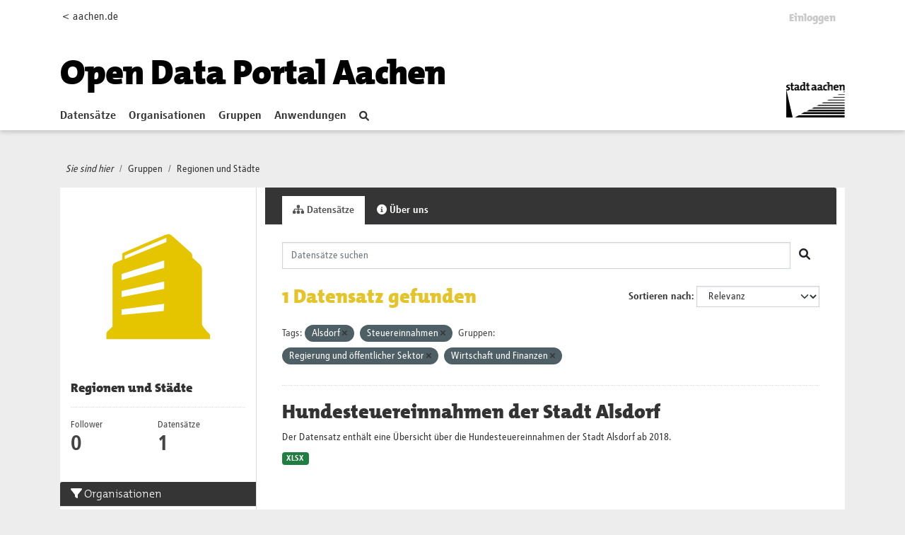

--- FILE ---
content_type: text/html; charset=utf-8
request_url: https://offenedaten.aachen.de/group/regionen-und-staedte?tags=Alsdorf&tags=Steuereinnahmen&groups=regierung-und-oeffentlicher-sektor&groups=wirtschaft-und-finanzen
body_size: 29169
content:
<!DOCTYPE html>
<!--[if IE 9]> <html lang="de" class="ie9"> <![endif]-->
<!--[if gt IE 8]><!--> <html lang="de"  > <!--<![endif]-->
  <head>
    <meta charset="utf-8" />
      <meta name="csrf_field_name" content="_csrf_token" />
      <meta name="_csrf_token" content="Ijk3OTQwYzQ5MTM2NTYxYjZlMWIwOWFjMTM5MDA5NWZmOWE0NjRmYjci.aXKvNQ.5sqCZOqIOeDrnWF9TURdy5ZWRBA" />

      <meta name="generator" content="ckan 2.10.1" />
      <meta name="viewport" content="width=device-width, initial-scale=1.0">
    <title>Regionen und  Städte - Gruppen - Open Data Portal</title>

    
    
  <link rel="shortcut icon" href="/favicon.ico" />
    
  <link rel="alternate" type="application/atom+xml" title="Open Data Portal - Datensätze in der Gruppe: Regionen und  Städte" href="/feeds/group/regionen-und-staedte.atom" />

  
      
      
      
    
  


    
      
      
    

    
    <link href="/webassets/base/93c09e07_main.css" rel="stylesheet"/>
<link href="/webassets/ckanext-activity/6ac15be0_activity.css" rel="stylesheet"/>
  
  
    

   <!-- Matomo -->
   <script type="text/plain" data-cookiecategory="statistics">
    var _paq = window._paq = window._paq || [];
    /* tracker methods like "setCustomDimension" should be called before "trackPageView" */
    _paq.push(['trackPageView']);
    _paq.push(['enableLinkTracking']);
    (function() {
      var u="https://stats-stac.regioit.de/";
      _paq.push(['setTrackerUrl', u+'matomo.php']);
      _paq.push(['setSiteId', '9']);
      var d=document, g=d.createElement('script'), s=d.getElementsByTagName('script')[0];
      g.async=true; g.src=u+'matomo.js'; s.parentNode.insertBefore(g,s);
    })();
  </script>
  <!-- End Matomo Code -->


  
  

  </head>

  
  <body data-site-root="https://offenedaten.aachen.de/" data-locale-root="https://offenedaten.aachen.de/"  class="al-theme-wrapper">

    
    <div class="visually-hidden-focusable"><a href="#content">Skip to main content</a></div>
  

  
    


<div id="header-shadow">
 
<div class="account-masthead">
  <div class="container">
    

<div class="row"><div class="col-sm-2 mobile-hide"><a href="https://aachen.de">&lt; aachen.de</a></div>
<div class="col-sm-10">
 
    <nav class="account not-authed" aria-label="Benutzerkonto">
      <ul class="list-unstyled">
        
        <li><a href="/user/login">Einloggen</a></li>
         
      </ul>
    </nav>
     
</div>
</div>

  </div>
</div>

<header class="masthead">
  <div class="container">
      
    <nav class="navbar navbar-expand-lg navbar-light">
      <hgroup class="header-text-logo-tagline navbar-left">

      
<a class="logo" href="/"><h1><font color="#000000">Open Data Portal Aachen</font></h1></a>


       </hgroup>
      <button class="navbar-toggler" type="button" data-bs-toggle="collapse" data-bs-target="#main-navigation-toggle"
        aria-controls="main-navigation-toggle" aria-expanded="false" aria-label="Toggle navigation">
        <span class="fa fa-bars text-white"></span>
      </button>

      <div class="main-navbar collapse navbar-collapse" id="main-navigation-toggle">
        <ul class="navbar-nav ms-auto mb-2 mb-lg-0">
          
            
    
    
    <li><a href="/dataset/">Datensätze</a></li><li><a href="/organization/">Organisationen</a></li><li class="active"><a href="/group/">Gruppen</a></li><li><a href="/showcase">Anwendungen</a></li>

          </ul>

      
      

<div id="navigation-search" class="nav nav-pills">  
        <a href="/dataset/"><i class="fa fa-search"></i></a>
</div>

<div class="site-logo">
    <a href="https://aachen.de" id="aachen-logo" target="_blank">
        <img src="/aachen.png" title="Aachen logo" alt="Logo der Stadt Aachen" 
        width="83" height="50">
    </a>
</div>


      </div>
    </nav>
  </div>
</header>

</div>

  
    <div class="main">
      <div id="content" class="container">
        
          
            <div class="flash-messages">
              
                
              
            </div>
          

          
            <div class="toolbar" role="navigation" aria-label="Brotkrumen-Navigation">
              
                
                  <ol class="breadcrumb">
                    <li class="home"><i class="current-page">Sie sind hier</i></li>

                    
  <li><a href="/group/">Gruppen</a></li>
  <li class="active"><a href="/group/regionen-und-staedte">Regionen und  Städte</a></li>

                  </ol>
                
              
            </div>
          

          <div class="row wrapper">
            
            
            

            
              <aside class="secondary col-md-3">
                
                
  
  


<div class="module context-info">
  <section class="module-content">
    
    
    <div class="image">
      <a href="">
        <img src="https://offenedaten.aachen.de/uploads/group/2021-06-18-111849.58355609stadtaciconstaedte-09.svg" width="190" height="118" alt="regionen-und-staedte" />
      </a>
    </div>
    
    
    <h1 class="heading">
      Regionen und  Städte
      
    </h1>
    
    
    
    
    
      
      <div class="nums">
        <dl>
          <dt>Follower</dt>
          <dd data-module="followers-counter" data-module-id="4e157ee9-9d19-4e9c-a03c-1188c806b3a5" data-module-num_followers="0"><span>0</span></dd>
        </dl>
        <dl>
          <dt>Datensätze</dt>
          <dd><span>1</span></dd>
        </dl>
      </div>
      
      
      <div class="follow_button">
        
      </div>
      
    
    
  </section>
</div>


  <div class="filters">
    <div>
      
        

    
    
	
	    
		<section class="module module-narrow module-shallow">
		    
			<h2 class="module-heading">
			    <i class="fa fa-filter"></i>
			    Organisationen
			</h2>
		    
		    
			
			    
				<nav aria-label="Organisationen">
				    <ul class="list-unstyled nav nav-simple nav-facet">
					
					    
					    
					    
					    
					    <li class="nav-item ">
						<a href="/group/4e157ee9-9d19-4e9c-a03c-1188c806b3a5?tags=Alsdorf&amp;tags=Steuereinnahmen&amp;groups=regierung-und-oeffentlicher-sektor&amp;groups=wirtschaft-und-finanzen&amp;organization=stadt-alsdorf" title="">
						    <span class="item-label">Stadt Alsdorf</span>
						    <span class="hidden separator"> - </span>
						    <span class="item-count badge">1</span>
							
						</a>
					    </li>
					
				    </ul>
				</nav>

				<p class="module-footer">
				    
					
				    
				</p>
			    
			
		    
		</section>
	    
	
    

      
        

    
    
	
	    
		<section class="module module-narrow module-shallow">
		    
			<h2 class="module-heading">
			    <i class="fa fa-filter"></i>
			    Gruppen
			</h2>
		    
		    
			
			    
				<nav aria-label="Gruppen">
				    <ul class="list-unstyled nav nav-simple nav-facet">
					
					    
					    
					    
					    
					    <li class="nav-item  active">
						<a href="/group/4e157ee9-9d19-4e9c-a03c-1188c806b3a5?tags=Alsdorf&amp;tags=Steuereinnahmen&amp;groups=wirtschaft-und-finanzen" title="Regierung und öffentlicher Sektor">
						    <span class="item-label">Regierung und...</span>
						    <span class="hidden separator"> - </span>
						    <span class="item-count badge">1</span>
							<span class="facet-close">x</span>
						</a>
					    </li>
					
					    
					    
					    
					    
					    <li class="nav-item ">
						<a href="/group/4e157ee9-9d19-4e9c-a03c-1188c806b3a5?tags=Alsdorf&amp;tags=Steuereinnahmen&amp;groups=regierung-und-oeffentlicher-sektor&amp;groups=wirtschaft-und-finanzen&amp;groups=regionen-und-staedte" title="">
						    <span class="item-label">Regionen und  Städte</span>
						    <span class="hidden separator"> - </span>
						    <span class="item-count badge">1</span>
							
						</a>
					    </li>
					
					    
					    
					    
					    
					    <li class="nav-item  active">
						<a href="/group/4e157ee9-9d19-4e9c-a03c-1188c806b3a5?tags=Alsdorf&amp;tags=Steuereinnahmen&amp;groups=regierung-und-oeffentlicher-sektor" title="">
						    <span class="item-label">Wirtschaft und Finanzen</span>
						    <span class="hidden separator"> - </span>
						    <span class="item-count badge">1</span>
							<span class="facet-close">x</span>
						</a>
					    </li>
					
				    </ul>
				</nav>

				<p class="module-footer">
				    
					
				    
				</p>
			    
			
		    
		</section>
	    
	
    

      
        

    
    
	
	    
		<section class="module module-narrow module-shallow">
		    
			<h2 class="module-heading">
			    <i class="fa fa-filter"></i>
			    Tags
			</h2>
		    
		    
			
			    
				<nav aria-label="Tags">
				    <ul class="list-unstyled nav nav-simple nav-facet">
					
					    
					    
					    
					    
					    <li class="nav-item  active">
						<a href="/group/4e157ee9-9d19-4e9c-a03c-1188c806b3a5?tags=Steuereinnahmen&amp;groups=regierung-und-oeffentlicher-sektor&amp;groups=wirtschaft-und-finanzen" title="">
						    <span class="item-label">Alsdorf</span>
						    <span class="hidden separator"> - </span>
						    <span class="item-count badge">1</span>
							<span class="facet-close">x</span>
						</a>
					    </li>
					
					    
					    
					    
					    
					    <li class="nav-item ">
						<a href="/group/4e157ee9-9d19-4e9c-a03c-1188c806b3a5?tags=Alsdorf&amp;tags=Steuereinnahmen&amp;groups=regierung-und-oeffentlicher-sektor&amp;groups=wirtschaft-und-finanzen&amp;tags=Bev%C3%B6lkerung" title="">
						    <span class="item-label">Bevölkerung</span>
						    <span class="hidden separator"> - </span>
						    <span class="item-count badge">1</span>
							
						</a>
					    </li>
					
					    
					    
					    
					    
					    <li class="nav-item ">
						<a href="/group/4e157ee9-9d19-4e9c-a03c-1188c806b3a5?tags=Alsdorf&amp;tags=Steuereinnahmen&amp;groups=regierung-und-oeffentlicher-sektor&amp;groups=wirtschaft-und-finanzen&amp;tags=Hundesteuer" title="">
						    <span class="item-label">Hundesteuer</span>
						    <span class="hidden separator"> - </span>
						    <span class="item-count badge">1</span>
							
						</a>
					    </li>
					
					    
					    
					    
					    
					    <li class="nav-item  active">
						<a href="/group/4e157ee9-9d19-4e9c-a03c-1188c806b3a5?tags=Alsdorf&amp;groups=regierung-und-oeffentlicher-sektor&amp;groups=wirtschaft-und-finanzen" title="">
						    <span class="item-label">Steuereinnahmen</span>
						    <span class="hidden separator"> - </span>
						    <span class="item-count badge">1</span>
							<span class="facet-close">x</span>
						</a>
					    </li>
					
				    </ul>
				</nav>

				<p class="module-footer">
				    
					
				    
				</p>
			    
			
		    
		</section>
	    
	
    

      
        

    
    
	
	    
		<section class="module module-narrow module-shallow">
		    
			<h2 class="module-heading">
			    <i class="fa fa-filter"></i>
			    Formate
			</h2>
		    
		    
			
			    
				<nav aria-label="Formate">
				    <ul class="list-unstyled nav nav-simple nav-facet">
					
					    
					    
					    
					    
					    <li class="nav-item ">
						<a href="/group/4e157ee9-9d19-4e9c-a03c-1188c806b3a5?tags=Alsdorf&amp;tags=Steuereinnahmen&amp;groups=regierung-und-oeffentlicher-sektor&amp;groups=wirtschaft-und-finanzen&amp;res_format=XLSX" title="">
						    <span class="item-label">XLSX</span>
						    <span class="hidden separator"> - </span>
						    <span class="item-count badge">1</span>
							
						</a>
					    </li>
					
				    </ul>
				</nav>

				<p class="module-footer">
				    
					
				    
				</p>
			    
			
		    
		</section>
	    
	
    

      
        

    
    
	
	    
		<section class="module module-narrow module-shallow">
		    
			<h2 class="module-heading">
			    <i class="fa fa-filter"></i>
			    Lizenzen
			</h2>
		    
		    
			
			    
				<nav aria-label="Lizenzen">
				    <ul class="list-unstyled nav nav-simple nav-facet">
					
					    
					    
					    
					    
					    <li class="nav-item ">
						<a href="/group/4e157ee9-9d19-4e9c-a03c-1188c806b3a5?tags=Alsdorf&amp;tags=Steuereinnahmen&amp;groups=regierung-und-oeffentlicher-sektor&amp;groups=wirtschaft-und-finanzen&amp;license_id=dl-de-by-2.0" title="Datenlizenz Deutschland - Namensnennung - Version 2.0">
						    <span class="item-label">Datenlizenz...</span>
						    <span class="hidden separator"> - </span>
						    <span class="item-count badge">1</span>
							
						</a>
					    </li>
					
				    </ul>
				</nav>

				<p class="module-footer">
				    
					
				    
				</p>
			    
			
		    
		</section>
	    
	
    

      
    </div>
    <a class="close no-text hide-filters"><i class="fa fa-times-circle"></i><span class="text">close</span></a>
  </div>

              </aside>
            

            
              <div class="primary col-md-9 col-xs-12" role="main">
                
                
                  <article class="module">
                    
                      <header class="module-content page-header">
                        
                        <ul class="nav nav-tabs">
                          
  <li class="active"><a href="/group/regionen-und-staedte"><i class="fa fa-sitemap"></i> Datensätze</a></li>
  
  <li><a href="/group/about/regionen-und-staedte"><i class="fa fa-info-circle"></i> Über uns</a></li>

                        </ul>
                      </header>
                    
                    <div class="module-content">
                      
                      
  
    
    
    







<form id="group-datasets-search-form" class="search-form" method="get" data-module="select-switch">

  
  <div class="input-group search-input-group">
    <input aria-label="Datensätze suchen" id="field-giant-search" type="text" class="form-control input-lg" name="q" value="" autocomplete="off" placeholder="Datensätze suchen">
    
    <span class="input-group-btn">
      <button class="btn btn-default btn-lg" type="submit" value="search" aria-label="Absenden">
        <i class="fa fa-search"></i>
      </button>
    </span>
    
  </div>


  
    <span>






<input type="hidden" name="tags" value="Alsdorf" />





<input type="hidden" name="tags" value="Steuereinnahmen" />





<input type="hidden" name="groups" value="regierung-und-oeffentlicher-sektor" />





<input type="hidden" name="groups" value="wirtschaft-und-finanzen" />



</span>
  

  
    
      <div class="form-group control-order-by">
        <label for="field-order-by">Sortieren nach</label>
        <select id="field-order-by" name="sort" class="form-control form-select">
          
            
              <option value="score desc, metadata_modified desc">Relevanz</option>
            
          
            
              <option value="title_string asc">Name aufsteigend</option>
            
          
            
              <option value="title_string desc">Name absteigend</option>
            
          
            
              <option value="metadata_modified desc">Zuletzt geändert</option>
            
          
            
          
        </select>
        


      </div>
    
  

  
    
      <h1>

  
  
  
  

1 Datensatz gefunden</h1>
    
  

  

  <p class="filter-list">
    
      
      <span class="facet">Tags:</span>
      
        <span class="filtered pill">Alsdorf
          <a href="/group/regionen-und-staedte?tags=Steuereinnahmen&amp;groups=regierung-und-oeffentlicher-sektor&amp;groups=wirtschaft-und-finanzen" class="remove" title="Entfernen"><i class="fa fa-times"></i></a>
        </span>
      
        <span class="filtered pill">Steuereinnahmen
          <a href="/group/regionen-und-staedte?tags=Alsdorf&amp;groups=regierung-und-oeffentlicher-sektor&amp;groups=wirtschaft-und-finanzen" class="remove" title="Entfernen"><i class="fa fa-times"></i></a>
        </span>
      
    
      
      <span class="facet">Gruppen:</span>
      
        <span class="filtered pill">Regierung und öffentlicher Sektor
          <a href="/group/regionen-und-staedte?tags=Alsdorf&amp;tags=Steuereinnahmen&amp;groups=wirtschaft-und-finanzen" class="remove" title="Entfernen"><i class="fa fa-times"></i></a>
        </span>
      
        <span class="filtered pill">Wirtschaft und Finanzen
          <a href="/group/regionen-und-staedte?tags=Alsdorf&amp;tags=Steuereinnahmen&amp;groups=regierung-und-oeffentlicher-sektor" class="remove" title="Entfernen"><i class="fa fa-times"></i></a>
        </span>
      
    
  </p>
  



</form>




  
  
    
      

  
    <ul class="dataset-list list-unstyled">
    	
	      
	        




  <li class="dataset-item">
    
      <div class="dataset-content">
        
          <h2 class="dataset-heading">
            
              
            
            
    <a href="/dataset/hundesteuereinnahmen-der-stadt-alsdorf">
      Hundesteuereinnahmen der Stadt Alsdorf
    </a>
            
            
              
              
            
          </h2>
        
        
          
            <div>Der Datensatz enthält eine Übersicht über die Hundesteuereinnahmen der Stadt Alsdorf ab 2018.</div>
          
        
      </div>
      
        
          
            <ul class="dataset-resources list-unstyled">
              
                
                <li>
                  <a href="/dataset/hundesteuereinnahmen-der-stadt-alsdorf" class="badge badge-default" data-format="xlsx">XLSX</a>
                </li>
                
              
            </ul>
          
        
      
    
  </li>

	      
	    
    </ul>
  

    
  
  
    
  

                    </div>
                  </article>
                
              </div>
            
          </div>
        
      </div>
    </div>
  
    <footer class="site-footer homepage main-footer mt-4">
  <div class="footer">
    <div class="container">
      <section id="homepage-quicklinks" class="black">
        <div class="card-deck-sp no-bottom">
          <div class="card card-sp black">

                
                
<div class="card-body text-center">
   <h5 class="card-title card-title-stats">Open Data Portal Statistik</h5>
</div>
<div class="card-footer stats">
   <div class="row text-center">
      
      <div class="col-md-4">
         <a href="/dataset/">
            <h1  id="stats-number-dataset" ><span>215</span></h1>
         </a>
         <a href="/dataset/">
         Datensätze
         </a>
      </div>
      <div class="col-md-4">
         <a href="/organization/">
            <h1 id="stats-number-organization" ><span>15</span></h1>
         </a>
         <a href="/organization/">
         Organisationen
         </a>
      </div>
      <div class="col-md-4">
         <a href="/group/">
            <h1 id="stats-number-group">
            <span>13</span></h3>
         </a>
         <a href="/group/">
         Gruppen
         </a>
      </div>
      
   </div>
   
   <script type="text/javascript">
 function initOnScreen() {
    jQuery.fn.isOnScreen = function() {

        var win = jQuery(window);

        var viewport = {
            top: win.scrollTop(),
            left: win.scrollLeft()
        };
        viewport.right = viewport.left + win.width();
        viewport.bottom = viewport.top + win.height();

        var bounds = this.offset();
        if (!bounds) {
            return false;
        }
        bounds.right = bounds.left + this.outerWidth();
        bounds.bottom = bounds.top + this.outerHeight();

        return (!(viewport.right < bounds.left || viewport.left > bounds.right || viewport.bottom < bounds.top || viewport.top > bounds.bottom));

    };
}
var renderedStatsOnce = false; 
function  onScroll(){
   if (renderedStatsOnce || jQuery(".stats").isOnScreen() == false) {
    return;
}

   var options = {duration: 5} 
   
   var stats =[ 
      new CountUp('stats-number-dataset', 215 , options),
      new CountUp('stats-number-organization', 15, options),
      new CountUp('stats-number-group', 13,options)
   ];
   for (let index = 0; index < stats.length; index++) {
      var element = stats[index];
      if (!element.error) {
         renderedStatsOnce = true;
          element.start();
      } else {
          console.error(element.error);
      }
   }    
}; 
var waitForJQuery = setInterval(function() {
   if (typeof $ != 'undefined') {
      jQuery(function() {
         initOnScreen();
         onScroll();
         jQuery(window).scroll(onScroll);


      });
      clearInterval(waitForJQuery);
   }
}, 1000);
      
   </script>
</div>
              
            
          </div>

        </div>
      </section>
      <section id="homepage-links" class="black">
        <div class="card-deck-sp no-bottom">
          <div class="card card-sp black">
            <div class="card-body">
              <h5 class="card-title">Kontakt</h5>
              <ul class="linklist" id="nolink">
                <li> Team2: Open Data </li>
                <li> Tel.: 0241 432-15204 oder -15200 </li>
                <li> <a href="mailto:offenedaten@mail.aachen.de" target="_blank"> offenedaten@mail.aachen.de </a> </li>
                <li> <a target="social" id="twitter-icon"
                    href="https://twitter.com/opendataaachen"> Folgen Sie uns auf&nbsp;X <svg aria-hidden="true" focusable="false"
                      data-prefix="fab" data-icon=  class="svg-inline--fa fa-twitter fa-w-16" role="img"
                      xmlns="http://www.w3.org/2000/svg" viewBox="0 0 512 512" width="16" height="13">
                      <path fill="currentColor"
                        d="M459.37 151.716c.325 4.548.325 9.097.325 13.645 0 138.72-105.583 298.558-298.558 298.558-59.452 0-114.68-17.219-161.137-47.106 8.447.974 16.568 1.299 25.34 1.299 49.055 0 94.213-16.568 130.274-44.832-46.132-.975-84.792-31.188-98.112-72.772 6.498.974 12.995 1.624 19.818 1.624 9.421 0 18.843-1.3 27.614-3.573-48.081-9.747-84.143-51.98-84.143-102.985v-1.299c13.969 7.797 30.214 12.67 47.431 13.319-28.264-18.843-46.781-51.005-46.781-87.391 0-19.492 5.197-37.36 14.294-52.954 51.655 63.675 129.3 105.258 216.365 109.807-1.624-7.797-2.599-15.918-2.599-24.04 0-57.828 46.782-104.934 104.934-104.934 30.213 0 57.502 12.67 76.67 33.137 23.715-4.548 46.456-13.32 66.599-25.34-7.798 24.366-24.366 44.833-46.132 57.827 21.117-2.273 41.584-8.122 60.426-16.243-14.292 20.791-32.161 39.308-52.628 54.253z">
                      </path>
                    </svg> </a> </li>
              </ul>
            </div>
          </div>
          <div class="card card-sp black">
            <div class="card-body">
              <h5 class="card-title">Weitere Services</h5>
              <ul class="linklist">
                <li> <a href="https://serviceportal.aachen.de/geodatenportal1" target="_blank"> Geodatenportal </a> </li>
                <li> <a href="https://serviceportal.aachen.de/ratsinfo" target="_blank"> Ratsinfo </a> </li>
                <li> <a href="https://serviceportal.aachen.de/" target="_blank"> Serviceportal </a> </li>
                <li> <a href="https://verkehr.aachen.de/" target="_blank"> Mobilitätsdashboard </a> </li>
              </ul>
            </div>
          </div>
          <div class="card card-sp black">
            <div class="card-body">
              
              <h5 class="card-title">
                <strong>Eingesetzte Software</strong>
                </h5>
                <ul class="linklist">
                <li> <a class="hide-text ckan-footer-logo" target="_blank"href="https://ckan.org">CKAN </a></li>
                
		<!-- <li> <a target="_blank" href="http://docs.ckan.org/en/2.1/api/">API Dokumentation </a></li> -->
		<li> <a target="_blank" href="https://docs.ckan.org/en/2.10/api/">API Dokumentation </a></li>
                <li> <a href="/pages/api-hilfe">API-Hilfe </a></li>
                </ul>
              
            </div>
          </div>
          <!--<div class="card card-sp black">
            <div class="card-body">
              <h5 class="card-title">Häufig gesucht</h5>
              <ul class="linklist">
                <li> <a href="/bekanntmachungen" target="_blank"> Bekanntmachungen </a> </li>
                <li> <a href="/newsletter" target="_blank"> Newsletter </a> </li>
                <li> <a href="/pressemitteilungen" target="_blank"> Pressemitteilungen </a> </li>
                <li> <a href="/notfallinformationen" target="_blank"> Notfallinformationen </a> </li>
                <li> <a href="/immobilienangebote" target="_blank"> Immobilienangebote </a> </li>
              </ul>
            </div>
          </div>-->
        </div>
      </section>
      <div class="content-info">
        <section class="black">
          <nav class="navbar navbar-expand-lg">
            
            <div class="navbar-collapse" id="navbarText">
              <ul class="navbar-nav mr-auto nav-sp">
                <li class="nav-item"> <a class="nav-link" href="/pages/impressum"> Impressum </a> </li>
                <li class="nav-item"> <a class="nav-link" href="https://serviceportal.aachen.de/mein-aachen" target="_blank"> aachen.de
                  </a> </li>
                <li class="nav-item"> <a class="nav-link" href="/pages/datenschutz"> Datenschutz </a> </li>
                <li class="nav-item"> <span>©Stadt Aachen</span> </li>
              </ul>
              <ul class="navbar-nav navbar-social">
<!--
                <li class="nav-item"> <a class="nav-link" target="social" id=
                    href=> <svg aria-hidden="true" focusable="false"
                      data-prefix="fab" data-icon=  class="" role="img"
                      xmlns="http://www.w3.org/2000/svg" viewBox="0 0 320 512">
                      <path fill="currentColor"
                        d="M279.14 288l14.22-92.66h-88.91v-60.13c0-25.35 12.42-50.06 52.24-50.06h40.42V6.26S260.43 0 225.36 0c-73.22 0-121.08 44.38-121.08 124.72v70.62H22.89V288h81.39v224h100.17V288z">
                      </path>
                    </svg> </a> </li>
--> 
                <li class="nav-item"> <a class="nav-link" target="social" id="twitter-icon"
                    href="https://x.com/opendataaachen"> <svg aria-hidden="true" focusable="false"
                      data-prefix="fab" data-icon="twitter" class="svg-inline--fa fa-twitter fa-w-16" role="img"
                      xmlns="http://www.w3.org/2000/svg" viewBox="0 0 512 512">
                      <path fill="currentColor"
                        d="M459.37 151.716c.325 4.548.325 9.097.325 13.645 0 138.72-105.583 298.558-298.558 298.558-59.452 0-114.68-17.219-161.137-47.106 8.447.974 16.568 1.299 25.34 1.299 49.055 0 94.213-16.568 130.274-44.832-46.132-.975-84.792-31.188-98.112-72.772 6.498.974 12.995 1.624 19.818 1.624 9.421 0 18.843-1.3 27.614-3.573-48.081-9.747-84.143-51.98-84.143-102.985v-1.299c13.969 7.797 30.214 12.67 47.431 13.319-28.264-18.843-46.781-51.005-46.781-87.391 0-19.492 5.197-37.36 14.294-52.954 51.655 63.675 129.3 105.258 216.365 109.807-1.624-7.797-2.599-15.918-2.599-24.04 0-57.828 46.782-104.934 104.934-104.934 30.213 0 57.502 12.67 76.67 33.137 23.715-4.548 46.456-13.32 66.599-25.34-7.798 24.366-24.366 44.833-46.132 57.827 21.117-2.273 41.584-8.122 60.426-16.243-14.292 20.791-32.161 39.308-52.628 54.253z">
                      </path>
                    </svg> </a> </li>
              </ul>
            </div>
          </nav>
        </section>
      </div>
    </div>
  </div>
</footer>

  
  
  
  
  
  
  
    
  <!-- body content ... -->
  <script>
    const ckanext_md_privacy_url = '/pages/datenschutz'
    const ckanext_md_site_id = '9'
    const ckanext_md_matomo_url = 'https://stats-stac.regioit.de/'
    const ckanext_md_contact_url = '/pages/impressum'
  </script>
  <script data-module="cookieconsent-init"></script>

  



  

      

    
    
    <link href="/webassets/webassets-external/d3aa271c753738d2e5fc32c2eb316e80_aachen_theme.css" rel="stylesheet"/>
<link href="/webassets/vendor/f3b8236b_select2.css" rel="stylesheet"/>
<link href="/webassets/vendor/d05bf0e7_fontawesome.css" rel="stylesheet"/>
<link href="/webassets/matomo_dsgvo_assets/6ba5316e_cookieconsent.css" rel="stylesheet"/>
    <script src="/webassets/webassets-external/fa177c4be4b95afb235f1328f807a55f_countup.js" type="text/javascript"></script>
<script src="/webassets/vendor/8c3c143a_jquery.js" type="text/javascript"></script>
<script src="/webassets/vendor/5027b870_vendor.js" type="text/javascript"></script>
<script src="/webassets/vendor/6d1ad7e6_bootstrap.js" type="text/javascript"></script>
<script src="/webassets/base/ac37343e_main.js" type="text/javascript"></script>
<script src="/webassets/base/ea40fb97_ckan.js" type="text/javascript"></script>
<script src="/webassets/matomo_dsgvo_assets/f54d8afc_cookieconsent.js" type="text/javascript"></script>
<script src="/webassets/matomo_dsgvo_assets/a94eaec7_cookieconsent-init.js" type="text/javascript"></script>
<script src="/webassets/activity/0fdb5ee0_activity.js" type="text/javascript"></script>
  </body>
</html>